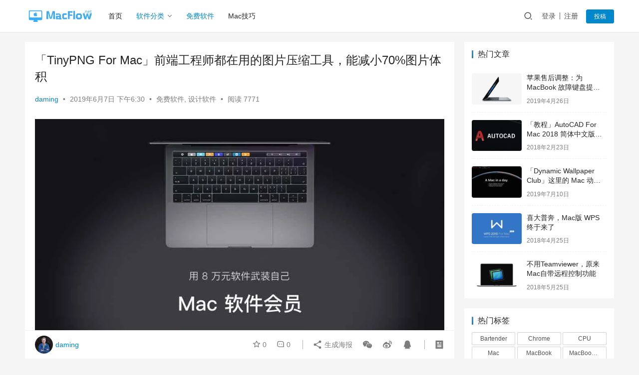

--- FILE ---
content_type: text/html; charset=UTF-8
request_url: https://macflow.net/p/1028.html
body_size: 17714
content:
<!DOCTYPE html>
<html lang="zh-Hans">
<head>
    <meta charset="UTF-8">
    <meta http-equiv="X-UA-Compatible" content="IE=edge,chrome=1">
    <meta name="renderer" content="webkit">
    <meta name="viewport" content="width=device-width,initial-scale=1.0,user-scalable=no,maximum-scale=1,viewport-fit=cover">
    <title>「TinyPNG For Mac」前端工程师都在用的图片压缩工具，能减小70%图片体积 | MacFlow</title>
    	<style>img:is([sizes="auto" i], [sizes^="auto," i]) { contain-intrinsic-size: 3000px 1500px }</style>
	<meta name="keywords" content="压缩,图片" />
<meta name="description" content="「TinyPNG」是一款深受 前端工程师 喜爱的图片压缩工具，打开 tinypng.com ，将图批量拖拽至指定区域，图片即开始压缩。官方给出的数据显示，PNG 文件最高能减小70%的体积，个人测试 甚至接近 80%，具体和原图有关系。 除了有强大的压缩能力，很重要的一点，「TinyPNG」是免费的，单次支持处理 20..." />
<meta property="og:type" content="article" />
<meta property="og:url" content="https://macflow.net/p/1028.html" />
<meta property="og:site_name" content="MacFlow" />
<meta property="og:title" content="「TinyPNG For Mac」前端工程师都在用的图片压缩工具，能减小70%图片体积" />
<meta property="og:image" content="https://macflow.net/wp-content/uploads/2019/06/tinypngicon.jpg" />
<meta property="og:description" content="「TinyPNG」是一款深受 前端工程师 喜爱的图片压缩工具，打开 tinypng.com ，将图批量拖拽至指定区域，图片即开始压缩。官方给出的数据显示，PNG 文件最高能减小70%的体积，个人测试 甚至接近 80%，具体和原图有关系。 除了有强大的压缩能力，很重要的一点，「TinyPNG」是免费的，单次支持处理 20..." />
<link rel="canonical" href="https://macflow.net/p/1028.html" />
<meta name="applicable-device" content="pc,mobile" />
<meta http-equiv="Cache-Control" content="no-transform" />
<link rel="shortcut icon" href="http://macflow.net/wp-content/uploads/2018/01/icon.png" />
<link rel='stylesheet' id='stylesheet-css' href='//macflow.net/wp-content/uploads/wpcom/style.6.14.1.1697134539.css?ver=6.14.1' type='text/css' media='all' />
<link rel='stylesheet' id='font-awesome-css' href='https://macflow.net/wp-content/themes/justnews/themer/assets/css/font-awesome.css?ver=6.14.1' type='text/css' media='all' />
<link rel='stylesheet' id='wp-block-library-css' href='https://macflow.net/wp-includes/css/dist/block-library/style.min.css?ver=6.8.1' type='text/css' media='all' />
<style id='classic-theme-styles-inline-css' type='text/css'>
/*! This file is auto-generated */
.wp-block-button__link{color:#fff;background-color:#32373c;border-radius:9999px;box-shadow:none;text-decoration:none;padding:calc(.667em + 2px) calc(1.333em + 2px);font-size:1.125em}.wp-block-file__button{background:#32373c;color:#fff;text-decoration:none}
</style>
<style id='global-styles-inline-css' type='text/css'>
:root{--wp--preset--aspect-ratio--square: 1;--wp--preset--aspect-ratio--4-3: 4/3;--wp--preset--aspect-ratio--3-4: 3/4;--wp--preset--aspect-ratio--3-2: 3/2;--wp--preset--aspect-ratio--2-3: 2/3;--wp--preset--aspect-ratio--16-9: 16/9;--wp--preset--aspect-ratio--9-16: 9/16;--wp--preset--color--black: #000000;--wp--preset--color--cyan-bluish-gray: #abb8c3;--wp--preset--color--white: #ffffff;--wp--preset--color--pale-pink: #f78da7;--wp--preset--color--vivid-red: #cf2e2e;--wp--preset--color--luminous-vivid-orange: #ff6900;--wp--preset--color--luminous-vivid-amber: #fcb900;--wp--preset--color--light-green-cyan: #7bdcb5;--wp--preset--color--vivid-green-cyan: #00d084;--wp--preset--color--pale-cyan-blue: #8ed1fc;--wp--preset--color--vivid-cyan-blue: #0693e3;--wp--preset--color--vivid-purple: #9b51e0;--wp--preset--gradient--vivid-cyan-blue-to-vivid-purple: linear-gradient(135deg,rgba(6,147,227,1) 0%,rgb(155,81,224) 100%);--wp--preset--gradient--light-green-cyan-to-vivid-green-cyan: linear-gradient(135deg,rgb(122,220,180) 0%,rgb(0,208,130) 100%);--wp--preset--gradient--luminous-vivid-amber-to-luminous-vivid-orange: linear-gradient(135deg,rgba(252,185,0,1) 0%,rgba(255,105,0,1) 100%);--wp--preset--gradient--luminous-vivid-orange-to-vivid-red: linear-gradient(135deg,rgba(255,105,0,1) 0%,rgb(207,46,46) 100%);--wp--preset--gradient--very-light-gray-to-cyan-bluish-gray: linear-gradient(135deg,rgb(238,238,238) 0%,rgb(169,184,195) 100%);--wp--preset--gradient--cool-to-warm-spectrum: linear-gradient(135deg,rgb(74,234,220) 0%,rgb(151,120,209) 20%,rgb(207,42,186) 40%,rgb(238,44,130) 60%,rgb(251,105,98) 80%,rgb(254,248,76) 100%);--wp--preset--gradient--blush-light-purple: linear-gradient(135deg,rgb(255,206,236) 0%,rgb(152,150,240) 100%);--wp--preset--gradient--blush-bordeaux: linear-gradient(135deg,rgb(254,205,165) 0%,rgb(254,45,45) 50%,rgb(107,0,62) 100%);--wp--preset--gradient--luminous-dusk: linear-gradient(135deg,rgb(255,203,112) 0%,rgb(199,81,192) 50%,rgb(65,88,208) 100%);--wp--preset--gradient--pale-ocean: linear-gradient(135deg,rgb(255,245,203) 0%,rgb(182,227,212) 50%,rgb(51,167,181) 100%);--wp--preset--gradient--electric-grass: linear-gradient(135deg,rgb(202,248,128) 0%,rgb(113,206,126) 100%);--wp--preset--gradient--midnight: linear-gradient(135deg,rgb(2,3,129) 0%,rgb(40,116,252) 100%);--wp--preset--font-size--small: 13px;--wp--preset--font-size--medium: 20px;--wp--preset--font-size--large: 36px;--wp--preset--font-size--x-large: 42px;--wp--preset--spacing--20: 0.44rem;--wp--preset--spacing--30: 0.67rem;--wp--preset--spacing--40: 1rem;--wp--preset--spacing--50: 1.5rem;--wp--preset--spacing--60: 2.25rem;--wp--preset--spacing--70: 3.38rem;--wp--preset--spacing--80: 5.06rem;--wp--preset--shadow--natural: 6px 6px 9px rgba(0, 0, 0, 0.2);--wp--preset--shadow--deep: 12px 12px 50px rgba(0, 0, 0, 0.4);--wp--preset--shadow--sharp: 6px 6px 0px rgba(0, 0, 0, 0.2);--wp--preset--shadow--outlined: 6px 6px 0px -3px rgba(255, 255, 255, 1), 6px 6px rgba(0, 0, 0, 1);--wp--preset--shadow--crisp: 6px 6px 0px rgba(0, 0, 0, 1);}:where(.is-layout-flex){gap: 0.5em;}:where(.is-layout-grid){gap: 0.5em;}body .is-layout-flex{display: flex;}.is-layout-flex{flex-wrap: wrap;align-items: center;}.is-layout-flex > :is(*, div){margin: 0;}body .is-layout-grid{display: grid;}.is-layout-grid > :is(*, div){margin: 0;}:where(.wp-block-columns.is-layout-flex){gap: 2em;}:where(.wp-block-columns.is-layout-grid){gap: 2em;}:where(.wp-block-post-template.is-layout-flex){gap: 1.25em;}:where(.wp-block-post-template.is-layout-grid){gap: 1.25em;}.has-black-color{color: var(--wp--preset--color--black) !important;}.has-cyan-bluish-gray-color{color: var(--wp--preset--color--cyan-bluish-gray) !important;}.has-white-color{color: var(--wp--preset--color--white) !important;}.has-pale-pink-color{color: var(--wp--preset--color--pale-pink) !important;}.has-vivid-red-color{color: var(--wp--preset--color--vivid-red) !important;}.has-luminous-vivid-orange-color{color: var(--wp--preset--color--luminous-vivid-orange) !important;}.has-luminous-vivid-amber-color{color: var(--wp--preset--color--luminous-vivid-amber) !important;}.has-light-green-cyan-color{color: var(--wp--preset--color--light-green-cyan) !important;}.has-vivid-green-cyan-color{color: var(--wp--preset--color--vivid-green-cyan) !important;}.has-pale-cyan-blue-color{color: var(--wp--preset--color--pale-cyan-blue) !important;}.has-vivid-cyan-blue-color{color: var(--wp--preset--color--vivid-cyan-blue) !important;}.has-vivid-purple-color{color: var(--wp--preset--color--vivid-purple) !important;}.has-black-background-color{background-color: var(--wp--preset--color--black) !important;}.has-cyan-bluish-gray-background-color{background-color: var(--wp--preset--color--cyan-bluish-gray) !important;}.has-white-background-color{background-color: var(--wp--preset--color--white) !important;}.has-pale-pink-background-color{background-color: var(--wp--preset--color--pale-pink) !important;}.has-vivid-red-background-color{background-color: var(--wp--preset--color--vivid-red) !important;}.has-luminous-vivid-orange-background-color{background-color: var(--wp--preset--color--luminous-vivid-orange) !important;}.has-luminous-vivid-amber-background-color{background-color: var(--wp--preset--color--luminous-vivid-amber) !important;}.has-light-green-cyan-background-color{background-color: var(--wp--preset--color--light-green-cyan) !important;}.has-vivid-green-cyan-background-color{background-color: var(--wp--preset--color--vivid-green-cyan) !important;}.has-pale-cyan-blue-background-color{background-color: var(--wp--preset--color--pale-cyan-blue) !important;}.has-vivid-cyan-blue-background-color{background-color: var(--wp--preset--color--vivid-cyan-blue) !important;}.has-vivid-purple-background-color{background-color: var(--wp--preset--color--vivid-purple) !important;}.has-black-border-color{border-color: var(--wp--preset--color--black) !important;}.has-cyan-bluish-gray-border-color{border-color: var(--wp--preset--color--cyan-bluish-gray) !important;}.has-white-border-color{border-color: var(--wp--preset--color--white) !important;}.has-pale-pink-border-color{border-color: var(--wp--preset--color--pale-pink) !important;}.has-vivid-red-border-color{border-color: var(--wp--preset--color--vivid-red) !important;}.has-luminous-vivid-orange-border-color{border-color: var(--wp--preset--color--luminous-vivid-orange) !important;}.has-luminous-vivid-amber-border-color{border-color: var(--wp--preset--color--luminous-vivid-amber) !important;}.has-light-green-cyan-border-color{border-color: var(--wp--preset--color--light-green-cyan) !important;}.has-vivid-green-cyan-border-color{border-color: var(--wp--preset--color--vivid-green-cyan) !important;}.has-pale-cyan-blue-border-color{border-color: var(--wp--preset--color--pale-cyan-blue) !important;}.has-vivid-cyan-blue-border-color{border-color: var(--wp--preset--color--vivid-cyan-blue) !important;}.has-vivid-purple-border-color{border-color: var(--wp--preset--color--vivid-purple) !important;}.has-vivid-cyan-blue-to-vivid-purple-gradient-background{background: var(--wp--preset--gradient--vivid-cyan-blue-to-vivid-purple) !important;}.has-light-green-cyan-to-vivid-green-cyan-gradient-background{background: var(--wp--preset--gradient--light-green-cyan-to-vivid-green-cyan) !important;}.has-luminous-vivid-amber-to-luminous-vivid-orange-gradient-background{background: var(--wp--preset--gradient--luminous-vivid-amber-to-luminous-vivid-orange) !important;}.has-luminous-vivid-orange-to-vivid-red-gradient-background{background: var(--wp--preset--gradient--luminous-vivid-orange-to-vivid-red) !important;}.has-very-light-gray-to-cyan-bluish-gray-gradient-background{background: var(--wp--preset--gradient--very-light-gray-to-cyan-bluish-gray) !important;}.has-cool-to-warm-spectrum-gradient-background{background: var(--wp--preset--gradient--cool-to-warm-spectrum) !important;}.has-blush-light-purple-gradient-background{background: var(--wp--preset--gradient--blush-light-purple) !important;}.has-blush-bordeaux-gradient-background{background: var(--wp--preset--gradient--blush-bordeaux) !important;}.has-luminous-dusk-gradient-background{background: var(--wp--preset--gradient--luminous-dusk) !important;}.has-pale-ocean-gradient-background{background: var(--wp--preset--gradient--pale-ocean) !important;}.has-electric-grass-gradient-background{background: var(--wp--preset--gradient--electric-grass) !important;}.has-midnight-gradient-background{background: var(--wp--preset--gradient--midnight) !important;}.has-small-font-size{font-size: var(--wp--preset--font-size--small) !important;}.has-medium-font-size{font-size: var(--wp--preset--font-size--medium) !important;}.has-large-font-size{font-size: var(--wp--preset--font-size--large) !important;}.has-x-large-font-size{font-size: var(--wp--preset--font-size--x-large) !important;}
:where(.wp-block-post-template.is-layout-flex){gap: 1.25em;}:where(.wp-block-post-template.is-layout-grid){gap: 1.25em;}
:where(.wp-block-columns.is-layout-flex){gap: 2em;}:where(.wp-block-columns.is-layout-grid){gap: 2em;}
:root :where(.wp-block-pullquote){font-size: 1.5em;line-height: 1.6;}
</style>
<link rel='stylesheet' id='wpcom-member-css' href='https://macflow.net/wp-content/plugins/wpcom-member/css/style.css?ver=1.7.10' type='text/css' media='all' />
<script type="text/javascript" src="https://macflow.net/wp-includes/js/jquery/jquery.min.js?ver=3.7.1" id="jquery-core-js"></script>
<script type="text/javascript" src="https://macflow.net/wp-includes/js/jquery/jquery-migrate.min.js?ver=3.4.1" id="jquery-migrate-js"></script>
<link rel="EditURI" type="application/rsd+xml" title="RSD" href="https://macflow.net/xmlrpc.php?rsd" />
<link rel="icon" href="http://macflow.net/wp-content/uploads/2018/01/icon.png" sizes="32x32" />
<link rel="icon" href="http://macflow.net/wp-content/uploads/2018/01/icon.png" sizes="192x192" />
<link rel="apple-touch-icon" href="http://macflow.net/wp-content/uploads/2018/01/icon.png" />
<meta name="msapplication-TileImage" content="http://macflow.net/wp-content/uploads/2018/01/icon.png" />
    <!--[if lte IE 11]><script src="https://macflow.net/wp-content/themes/justnews/js/update.js"></script><![endif]-->
</head>
<body class="wp-singular post-template-default single single-post postid-1028 single-format-standard wp-theme-justnews lang-cn el-boxed header-fixed">
<header class="header">
    <div class="container">
        <div class="navbar-header">
            <button type="button" class="navbar-toggle collapsed" data-toggle="collapse" data-target=".navbar-collapse" aria-label="menu">
                <span class="icon-bar icon-bar-1"></span>
                <span class="icon-bar icon-bar-2"></span>
                <span class="icon-bar icon-bar-3"></span>
            </button>
                        <div class="logo">
                <a href="https://macflow.net" rel="home">
                    <img src="http://macflow.net/wp-content/uploads/2018/01/logo.png" alt="MacFlow">
                </a>
            </div>
        </div>
        <div class="collapse navbar-collapse">
            <nav class="primary-menu"><ul id="menu-nav" class="nav navbar-nav wpcom-adv-menu"><li class="menu-item"><a href="http://macflow.net/">首页</a></li>
<li class="menu-item current-post-ancestor active dropdown"><a href="https://macflow.net/f/mac" class="dropdown-toggle">软件分类</a>
<ul class="dropdown-menu menu-item-wrap menu-item-col-5">
	<li class="menu-item current-post-ancestor current-post-parent active"><a href="https://macflow.net/f/mac/design">设计软件</a></li>
	<li class="menu-item"><a href="https://macflow.net/f/mac/system">系统工具</a></li>
	<li class="menu-item"><a href="https://macflow.net/f/mac/improve">效率软件</a></li>
	<li class="menu-item"><a href="https://macflow.net/f/mac/coding">开发软件</a></li>
	<li class="menu-item"><a href="https://macflow.net/f/mac/net">网络通信</a></li>
	<li class="menu-item"><a href="https://macflow.net/f/mac/video-audio">音视频</a></li>
</ul>
</li>
<li class="menu-item current-post-ancestor current-post-parent active"><a href="https://macflow.net/f/free">免费软件</a></li>
<li class="menu-item"><a href="https://macflow.net/f/skill">Mac技巧</a></li>
</ul></nav>            <div class="navbar-action">
                                <div class="navbar-search-icon j-navbar-search"><i class="wpcom-icon wi"><svg aria-hidden="true"><use xlink:href="#wi-search"></use></svg></i></div>
                                                    <div id="j-user-wrap">
                        <a class="login" href="https://macflow.net/login">登录</a>
                        <a class="login register" href="https://macflow.net/register">注册</a>
                    </div>
                    <a class="btn btn-primary btn-xs publish" href="https://macflow.net/tougao">
                        投稿</a>
                                                </div>
            <form class="navbar-search" action="https://macflow.net" method="get" role="search">
                <div class="navbar-search-inner">
                    <i class="wpcom-icon wi navbar-search-close"><svg aria-hidden="true"><use xlink:href="#wi-close"></use></svg></i>                    <input type="text" name="s" class="navbar-search-input" autocomplete="off" placeholder="输入关键词搜索..." value="">
                    <button class="navbar-search-btn" type="submit"><i class="wpcom-icon wi"><svg aria-hidden="true"><use xlink:href="#wi-search"></use></svg></i></button>
                </div>
            </form>
        </div><!-- /.navbar-collapse -->
    </div><!-- /.container -->
</header>
<div id="wrap">    <div class="wrap container">
                <main class="main">
                            <article id="post-1028" class="post-1028 post type-post status-publish format-standard has-post-thumbnail hentry category-free category-design tag-27 tag-307 entry">
                    <div class="entry-main">
                                                                        <div class="entry-head">
                            <h1 class="entry-title">「TinyPNG For Mac」前端工程师都在用的图片压缩工具，能减小70%图片体积</h1>
                            <div class="entry-info">
                                                                    <span class="vcard">
                                        <a class="nickname url fn j-user-card" data-user="1" href="https://macflow.net/account/daming">daming</a>
                                    </span>
                                    <span class="dot">•</span>
                                                                <time class="entry-date published" datetime="2019-06-07T18:30:29+08:00" pubdate>
                                    2019年6月7日 下午6:30                                </time>
                                <span class="dot">•</span>
                                <a href="https://macflow.net/f/free" rel="category tag">免费软件</a>, <a href="https://macflow.net/f/mac/design" rel="category tag">设计软件</a>                                                                        <span class="dot">•</span>
                                        <span>阅读 7771</span>
                                                                </div>
                        </div>
                        <div class="wpcom_myimg_wrap __single_1"><center><a href="http://macflow.net/vip/?siderbarcover" target="_blank"><img src="http://macflow.net/wp-content/uploads/2019/05/sidercover.jpg"></a></center></div>
                                                <div class="entry-content">
                            <p><img decoding="async" class="size-full wp-image-1029 aligncenter" src="https://macflow.net/wp-content/uploads/2019/06/tinypngicon.jpg" alt="「TinyPNG For Mac」前端工程师都在用的图片压缩工具，能减小70%图片体积" width="500" /></p>
<p>「TinyPNG」是一款深受 前端工程师 喜爱的图片压缩工具，打开 tinypng.com ，将图批量拖拽至指定区域，图片即开始压缩。官方给出的数据显示，PNG 文件最高能减小70%的体积，个人测试 甚至接近 80%，具体和原图有关系。</p>
<p><img decoding="async" class="size-full wp-image-1030 aligncenter" src="https://macflow.net/wp-content/uploads/2019/06/before-after.jpg" alt="「TinyPNG For Mac」前端工程师都在用的图片压缩工具，能减小70%图片体积" width="500" /></p>
<p>除了有强大的压缩能力，很重要的一点，「TinyPNG」是免费的，单次支持处理 20 张图片。</p>
<p>国内访问，官网偶有不稳定，所以，就有了「TinyPNG For Mac」客户端。</p>
<p><img decoding="async" class="size-full wp-image-1031 aligncenter" src="https://macflow.net/wp-content/uploads/2019/06/tinypng4mac.jpg" alt="「TinyPNG For Mac」前端工程师都在用的图片压缩工具，能减小70%图片体积" width="500" /></p>
<p>将需要处理的文件批量拖拽至软件页面上即可开始处理。</p>
<p><img decoding="async" class="size-full wp-image-1032 aligncenter" src="https://macflow.net/wp-content/uploads/2019/06/tinypng.gif" alt="「TinyPNG For Mac」前端工程师都在用的图片压缩工具，能减小70%图片体积" width="500" /></p>
<p>「TinyPNG」提供开放的 API ，「TinyPNG For Mac」使用的就是此 API ，当你将图片拖进软件，「TinyPNG For Mac」即把图片通过调用 API ，将图片上传至服务器，处理完毕再下载下来。处理时间还是可以接受的。</p>
<p>「TinyPNG」提供的 API 需要注册申请 key，因为滥用嫌疑，「TinyPNG For Mac」并未做统一的key，所以需要你手动申请，填入「TinyPNG For Mac」提示所需的位置，很简单，不必担心。</p>
<p>软件还提供了两个自定义项：保存位置、替换原图。</p>
<p>「TinyPNG」已经提供此免费服务多年，业内口碑都不错，但你如果仍然可以担心自己的隐私安全，毕竟图片会上传。官方还提供了 Photoshop 插件，不妨试试。</p>
<p>TinyPNG：https://tinypng.com/</p>
<p>TinyPNG For Mac：https://github.com/kyleduo/TinyPNG4Mac</p>
                                                        <div class="entry-copyright"><p>原创文章，作者：daming，如若转载，请注明出处：https://macflow.net/p/1028.html</p></div>                        </div>

                        <div class="entry-tag"><a href="https://macflow.net/t/%e5%8e%8b%e7%bc%a9" rel="tag">压缩</a><a href="https://macflow.net/t/%e5%9b%be%e7%89%87" rel="tag">图片</a></div>
                        <div class="entry-action">
                            <div class="btn-zan" data-id="1028"><i class="wpcom-icon wi"><svg aria-hidden="true"><use xlink:href="#wi-thumb-up-fill"></use></svg></i> 赞 <span class="entry-action-num">(3)</span></div>

                                                            <div class="btn-dashang">
                                    <i class="wpcom-icon wi"><svg aria-hidden="true"><use xlink:href="#wi-cny-circle-fill"></use></svg></i> 打赏                                    <span class="dashang-img dashang-img2">
                                                                                                            <span>
                                                        <img src="http://macflow.net/wp-content/uploads/2018/01/wechat.jpg" alt="微信扫一扫"/>
                                                            微信扫一扫                                                    </span>
                                                                                                                                        <span>
                                                        <img src="http://macflow.net/wp-content/uploads/2018/01/alipay.jpg" alt="支付宝扫一扫"/>
                                                            支付宝扫一扫                                                    </span>
                                                                                        </span>
                                </div>
                                                    </div>

                        <div class="entry-bar">
                            <div class="entry-bar-inner clearfix">
                                                                    <div class="author pull-left">
                                                                                <a data-user="1" target="_blank" href="https://macflow.net/account/daming" class="avatar j-user-card">
                                            <img alt='daming的头像' src='//macflow.net/wp-content/uploads/member/avatars/238a0b923820dcc5.1538376619.jpg' class='avatar avatar-60 photo' height='60' width='60' /><span class="author-name">daming</span>                                        </a>
                                    </div>
                                                                <div class="info pull-right">
                                    <div class="info-item meta">
                                                                                    <a class="meta-item j-heart" href="javascript:;" data-id="1028"><i class="wpcom-icon wi"><svg aria-hidden="true"><use xlink:href="#wi-star"></use></svg></i> <span class="data">0</span></a>                                        <a class="meta-item" href="#comments"><i class="wpcom-icon wi"><svg aria-hidden="true"><use xlink:href="#wi-comment"></use></svg></i> <span class="data">0</span></a>                                                                            </div>
                                    <div class="info-item share">
                                        <a class="meta-item mobile j-mobile-share" href="javascript:;" data-id="1028" data-qrcode="https://macflow.net/p/1028.html"><i class="wpcom-icon wi"><svg aria-hidden="true"><use xlink:href="#wi-share"></use></svg></i> 生成海报</a>
                                                                                    <a class="meta-item wechat" data-share="wechat" target="_blank" rel="nofollow" href="#">
                                                <i class="wpcom-icon wi"><svg aria-hidden="true"><use xlink:href="#wi-wechat"></use></svg></i>                                            </a>
                                                                                    <a class="meta-item weibo" data-share="weibo" target="_blank" rel="nofollow" href="#">
                                                <i class="wpcom-icon wi"><svg aria-hidden="true"><use xlink:href="#wi-weibo"></use></svg></i>                                            </a>
                                                                                    <a class="meta-item qq" data-share="qq" target="_blank" rel="nofollow" href="#">
                                                <i class="wpcom-icon wi"><svg aria-hidden="true"><use xlink:href="#wi-qq"></use></svg></i>                                            </a>
                                                                            </div>
                                    <div class="info-item act">
                                        <a href="javascript:;" id="j-reading"><i class="wpcom-icon wi"><svg aria-hidden="true"><use xlink:href="#wi-article"></use></svg></i></a>
                                    </div>
                                </div>
                            </div>
                        </div>
                    </div>
                        <div class="entry-page">
                    <div class="entry-page-prev j-lazy" style="background-image: url('https://macflow.net/wp-content/themes/justnews/themer/assets/images/lazy.png');" data-original="https://macflow.net/wp-content/uploads/2019/06/macpro-480x300.jpg">
                <a href="https://macflow.net/p/1023.html" title="MacOS 10.15 如约而至，而我更喜欢新款 Mac Pro……" rel="prev">
                    <span>MacOS 10.15 如约而至，而我更喜欢新款 Mac Pro……</span>
                </a>
                <div class="entry-page-info">
                    <span class="pull-left"><i class="wpcom-icon wi"><svg aria-hidden="true"><use xlink:href="#wi-arrow-left-double"></use></svg></i> 上一篇</span>
                    <span class="pull-right">2019年6月4日 下午9:32</span>
                </div>
            </div>
                            <div class="entry-page-next j-lazy" style="background-image: url('https://macflow.net/wp-content/themes/justnews/themer/assets/images/lazy.png');" data-original="https://macflow.net/wp-content/uploads/2019/06/droptogificon-480x300.jpg">
                <a href="https://macflow.net/p/1033.html" title="免费 |「Drop to GIF」目前为止用到的最好的&#8221;视频转 Gif&#8221; Mac 软件" rel="next">
                    <span>免费 |「Drop to GIF」目前为止用到的最好的&#8221;视频转 Gif&#8221; Mac 软件</span>
                </a>
                <div class="entry-page-info">
                    <span class="pull-right">下一篇 <i class="wpcom-icon wi"><svg aria-hidden="true"><use xlink:href="#wi-arrow-right-double"></use></svg></i></span>
                    <span class="pull-left">2019年6月10日 下午6:30</span>
                </div>
            </div>
            </div>
                                                                <div class="entry-related-posts">
                            <h3 class="entry-related-title">相关推荐</h3><ul class="entry-related cols-3 post-loop post-loop-default"><li class="item">
        <div class="item-img">
        <a class="item-img-inner" href="https://macflow.net/p/764.html" title="「Pixelmator Pro」当选年度 Mac APP，我却不这么看" target="_blank" rel="bookmark">
            <img width="480" height="300" src="https://macflow.net/wp-content/themes/justnews/themer/assets/images/lazy.png" class="attachment-default size-default wp-post-image j-lazy" alt="「Pixelmator Pro」当选年度 Mac APP，我却不这么看" decoding="async" fetchpriority="high" data-original="https://macflow.net/wp-content/uploads/2018/07/pixelmatorpro-480x300.jpg" />        </a>
                <a class="item-category" href="https://macflow.net/f/mac/design" target="_blank">设计软件</a>
            </div>
        <div class="item-content">
                <h4 class="item-title">
            <a href="https://macflow.net/p/764.html" target="_blank" rel="bookmark">
                                 「Pixelmator Pro」当选年度 Mac APP，我却不这么看            </a>
        </h4>
        <div class="item-excerpt">
            <p>图像编辑软件「Pixelmator Pro」近日当选 Mac App Store 年度 APP 。 之前也和你分享过我的短暂「Pixelmator Pro使用感受」，整体而言「Pi&#8230;</p>
        </div>
        <div class="item-meta">
                        <div class="item-meta-li author">
                                <a data-user="1" target="_blank" href="https://macflow.net/account/daming" class="avatar j-user-card">
                    <img alt='daming的头像' src='//macflow.net/wp-content/uploads/member/avatars/238a0b923820dcc5.1538376619.jpg' class='avatar avatar-60 photo' height='60' width='60' />                    <span>daming</span>
                </a>
            </div>
                                    <span class="item-meta-li date">2018年12月13日</span>
            <div class="item-meta-right">
                <span class="item-meta-li views" title="阅读数"><i class="wpcom-icon wi"><svg aria-hidden="true"><use xlink:href="#wi-eye"></use></svg></i>7.7K</span><span class="item-meta-li likes" title="点赞数"><i class="wpcom-icon wi"><svg aria-hidden="true"><use xlink:href="#wi-thumb-up"></use></svg></i>2</span>            </div>
        </div>
    </div>
</li>
<li class="item">
        <div class="item-img">
        <a class="item-img-inner" href="https://macflow.net/p/1292.html" title="Mac 版微信支持打开小程序了，速来下载体验" target="_blank" rel="bookmark">
            <img width="480" height="300" src="https://macflow.net/wp-content/themes/justnews/themer/assets/images/lazy.png" class="attachment-default size-default wp-post-image j-lazy" alt="Mac 版微信支持打开小程序了，速来下载体验" decoding="async" data-original="https://macflow.net/wp-content/uploads/2020/01/weixin-wechat-480x300.png" />        </a>
                <a class="item-category" href="https://macflow.net/f/free" target="_blank">免费软件</a>
            </div>
        <div class="item-content">
                <h4 class="item-title">
            <a href="https://macflow.net/p/1292.html" target="_blank" rel="bookmark">
                                 Mac 版微信支持打开小程序了，速来下载体验            </a>
        </h4>
        <div class="item-excerpt">
            <p>以前电脑端微信收到小程序，还要切换到手机查看，简直不要太精神分裂。 Win 版的微信，早前就支持了打开小程序的能力。 最近，微信发布了内测版Mac 2.4.0 ，该版本终于支持打开&#8230;</p>
        </div>
        <div class="item-meta">
                        <div class="item-meta-li author">
                                <a data-user="1" target="_blank" href="https://macflow.net/account/daming" class="avatar j-user-card">
                    <img alt='daming的头像' src='//macflow.net/wp-content/uploads/member/avatars/238a0b923820dcc5.1538376619.jpg' class='avatar avatar-60 photo' height='60' width='60' />                    <span>daming</span>
                </a>
            </div>
                                    <span class="item-meta-li date">2020年1月13日</span>
            <div class="item-meta-right">
                <span class="item-meta-li views" title="阅读数"><i class="wpcom-icon wi"><svg aria-hidden="true"><use xlink:href="#wi-eye"></use></svg></i>17.0K</span><span class="item-meta-li likes" title="点赞数"><i class="wpcom-icon wi"><svg aria-hidden="true"><use xlink:href="#wi-thumb-up"></use></svg></i>4</span>            </div>
        </div>
    </div>
</li>
<li class="item">
        <div class="item-img">
        <a class="item-img-inner" href="https://macflow.net/p/285.html" title="众多Mac Gif屏幕录制软件中，我为何独爱「LICEcap」这一款" target="_blank" rel="bookmark">
            <img width="480" height="300" src="https://macflow.net/wp-content/themes/justnews/themer/assets/images/lazy.png" class="attachment-default size-default wp-post-image j-lazy" alt="众多Mac Gif屏幕录制软件中，我为何独爱「LICEcap」这一款" decoding="async" data-original="https://macflow.net/wp-content/uploads/2018/03/licecap-logo-480x300.png" />        </a>
                <a class="item-category" href="https://macflow.net/f/mac/design" target="_blank">设计软件</a>
            </div>
        <div class="item-content">
                <h4 class="item-title">
            <a href="https://macflow.net/p/285.html" target="_blank" rel="bookmark">
                                 众多Mac Gif屏幕录制软件中，我为何独爱「LICEcap」这一款            </a>
        </h4>
        <div class="item-excerpt">
            <p>其实我不是那种「动图型」的小编，不善烘托气氛，但为了将软件演示清楚，所以需要做一些Gif图。这时候，好用的Gif录制软件便成了我的一个强需求。 能满足Gif录制、制作需求的Mac软&#8230;</p>
        </div>
        <div class="item-meta">
                        <div class="item-meta-li author">
                                <a data-user="1" target="_blank" href="https://macflow.net/account/daming" class="avatar j-user-card">
                    <img alt='daming的头像' src='//macflow.net/wp-content/uploads/member/avatars/238a0b923820dcc5.1538376619.jpg' class='avatar avatar-60 photo' height='60' width='60' />                    <span>daming</span>
                </a>
            </div>
                                    <span class="item-meta-li date">2018年3月31日</span>
            <div class="item-meta-right">
                <span class="item-meta-li views" title="阅读数"><i class="wpcom-icon wi"><svg aria-hidden="true"><use xlink:href="#wi-eye"></use></svg></i>11.3K</span><span class="item-meta-li likes" title="点赞数"><i class="wpcom-icon wi"><svg aria-hidden="true"><use xlink:href="#wi-thumb-up"></use></svg></i>3</span>            </div>
        </div>
    </div>
</li>
<li class="item">
        <div class="item-img">
        <a class="item-img-inner" href="https://macflow.net/p/1927.html" title="「图格Pro」macOS 拼图切图全能选手，九宫格、手机套壳都能快速出图" target="_blank" rel="bookmark">
            <img width="480" height="300" src="https://macflow.net/wp-content/themes/justnews/themer/assets/images/lazy.png" class="attachment-default size-default wp-post-image j-lazy" alt="「图格Pro」macOS 拼图切图全能选手，九宫格、手机套壳都能快速出图" decoding="async" data-original="https://macflow.net/wp-content/uploads/2021/02/tugePro-cover-480x300.png" />        </a>
                <a class="item-category" href="https://macflow.net/f/mac/design" target="_blank">设计软件</a>
            </div>
        <div class="item-content">
                <h4 class="item-title">
            <a href="https://macflow.net/p/1927.html" target="_blank" rel="bookmark">
                                 「图格Pro」macOS 拼图切图全能选手，九宫格、手机套壳都能快速出图            </a>
        </h4>
        <div class="item-excerpt">
            <p>如果你热衷分享，尤其是图片，那你可能需要「图格Pro」这款macOS 拼图切图工具。 「图格Pro」有三个主要的功能模块，分别是：拼图、切图、水印，覆盖了美颜之外的大部分需求。 1&#8230;</p>
        </div>
        <div class="item-meta">
                        <div class="item-meta-li author">
                                <a data-user="1" target="_blank" href="https://macflow.net/account/daming" class="avatar j-user-card">
                    <img alt='daming的头像' src='//macflow.net/wp-content/uploads/member/avatars/238a0b923820dcc5.1538376619.jpg' class='avatar avatar-60 photo' height='60' width='60' />                    <span>daming</span>
                </a>
            </div>
                                    <span class="item-meta-li date">2021年3月5日</span>
            <div class="item-meta-right">
                <span class="item-meta-li views" title="阅读数"><i class="wpcom-icon wi"><svg aria-hidden="true"><use xlink:href="#wi-eye"></use></svg></i>7.4K</span><span class="item-meta-li likes" title="点赞数"><i class="wpcom-icon wi"><svg aria-hidden="true"><use xlink:href="#wi-thumb-up"></use></svg></i>1</span>            </div>
        </div>
    </div>
</li>
<li class="item">
        <div class="item-img">
        <a class="item-img-inner" href="https://macflow.net/p/206.html" title="「教程」AutoCAD For Mac 2018 简体中文版安装激活方法，附注册机和汉化包" target="_blank" rel="bookmark">
            <img width="480" height="300" src="https://macflow.net/wp-content/themes/justnews/themer/assets/images/lazy.png" class="attachment-default size-default wp-post-image j-lazy" alt="「教程」AutoCAD For Mac 2018 简体中文版安装激活方法，附注册机和汉化包" decoding="async" data-original="https://macflow.net/wp-content/uploads/2018/02/autocad-480x300.jpg" />        </a>
                <a class="item-category" href="https://macflow.net/f/mac/design" target="_blank">设计软件</a>
            </div>
        <div class="item-content">
                <h4 class="item-title">
            <a href="https://macflow.net/p/206.html" target="_blank" rel="bookmark">
                                 「教程」AutoCAD For Mac 2018 简体中文版安装激活方法，附注册机和汉化包            </a>
        </h4>
        <div class="item-excerpt">
            <p>如需远程协助安装，可选择本站的「收费服务」，专业快速解决你的问题。 AutoCAD For Mac官方是没有中文版的，需要依靠汉化包进行汉化，以下是激活及汉化教程，文末附带注册机及&#8230;</p>
        </div>
        <div class="item-meta">
                        <div class="item-meta-li author">
                                <a data-user="2" target="_blank" href="https://macflow.net/account/imdonkey" class="avatar j-user-card">
                    <img alt='imdonkey的头像' src='//macflow.net/wp-content/uploads/member/avatars/28d9d4c2f636f067.1537627882.jpg' class='avatar avatar-60 photo' height='60' width='60' />                    <span>imdonkey</span>
                </a>
            </div>
                                    <span class="item-meta-li date">2018年2月23日</span>
            <div class="item-meta-right">
                <span class="item-meta-li views" title="阅读数"><i class="wpcom-icon wi"><svg aria-hidden="true"><use xlink:href="#wi-eye"></use></svg></i>156.3K</span><span class="item-meta-li likes" title="点赞数"><i class="wpcom-icon wi"><svg aria-hidden="true"><use xlink:href="#wi-thumb-up"></use></svg></i>47</span>            </div>
        </div>
    </div>
</li>
<li class="item">
        <div class="item-img">
        <a class="item-img-inner" href="https://macflow.net/p/480.html" title="「Pixelmator Pro」一周的使用感受，相比经典版Pixelmator有哪些改进？" target="_blank" rel="bookmark">
            <img width="480" height="300" src="https://macflow.net/wp-content/themes/justnews/themer/assets/images/lazy.png" class="attachment-default size-default wp-post-image j-lazy" alt="「Pixelmator Pro」一周的使用感受，相比经典版Pixelmator有哪些改进？" decoding="async" data-original="https://macflow.net/wp-content/uploads/2018/07/pixelmatorpro-480x300.jpg" />        </a>
                <a class="item-category" href="https://macflow.net/f/mac/design" target="_blank">设计软件</a>
            </div>
        <div class="item-content">
                <h4 class="item-title">
            <a href="https://macflow.net/p/480.html" target="_blank" rel="bookmark">
                                 「Pixelmator Pro」一周的使用感受，相比经典版Pixelmator有哪些改进？            </a>
        </h4>
        <div class="item-excerpt">
            <p>之前和你分享过Mac平台上Photoshop的可替代软件「Pixelmator」，如果你没有重度设计需求，小巧的「Pixelmator」基本能满足你，尤其是小巧的体积，类似Phot&#8230;</p>
        </div>
        <div class="item-meta">
                        <div class="item-meta-li author">
                                <a data-user="1" target="_blank" href="https://macflow.net/account/daming" class="avatar j-user-card">
                    <img alt='daming的头像' src='//macflow.net/wp-content/uploads/member/avatars/238a0b923820dcc5.1538376619.jpg' class='avatar avatar-60 photo' height='60' width='60' />                    <span>daming</span>
                </a>
            </div>
                                    <span class="item-meta-li date">2018年7月3日</span>
            <div class="item-meta-right">
                <span class="item-meta-li views" title="阅读数"><i class="wpcom-icon wi"><svg aria-hidden="true"><use xlink:href="#wi-eye"></use></svg></i>11.8K</span><span class="item-meta-li likes" title="点赞数"><i class="wpcom-icon wi"><svg aria-hidden="true"><use xlink:href="#wi-thumb-up"></use></svg></i>1</span>            </div>
        </div>
    </div>
</li>
<li class="item item-myimg"><div class="wpcom_myimg_wrap __flow"><center><a href="http://macflow.net/vip/?siderbarcover" target="_blank"><img src="http://macflow.net/wp-content/uploads/2019/05/sidercover.jpg"></a></center></div></li><li class="item">
        <div class="item-img">
        <a class="item-img-inner" href="https://macflow.net/p/1042.html" title="「Dark Reader」只是深色模式还远远不够，你的 Mac 还需要一款 Chrome 插件" target="_blank" rel="bookmark">
            <img width="480" height="300" src="https://macflow.net/wp-content/themes/justnews/themer/assets/images/lazy.png" class="attachment-default size-default wp-post-image j-lazy" alt="「Dark Reader」只是深色模式还远远不够，你的 Mac 还需要一款 Chrome 插件" decoding="async" data-original="https://macflow.net/wp-content/uploads/2019/06/darkreader-icon-480x300.png" />        </a>
                <a class="item-category" href="https://macflow.net/f/free" target="_blank">免费软件</a>
            </div>
        <div class="item-content">
                <h4 class="item-title">
            <a href="https://macflow.net/p/1042.html" target="_blank" rel="bookmark">
                                 「Dark Reader」只是深色模式还远远不够，你的 Mac 还需要一款 Chrome 插件            </a>
        </h4>
        <div class="item-excerpt">
            <p>MacOS 深色模式能实现系统级的全局深色，但是第三方软件不一定适配了此模式。 除了 Finder、Doker、Menu，我们在 Mac 上使用最频繁的应该是 浏览器 了。主流浏览&#8230;</p>
        </div>
        <div class="item-meta">
                        <div class="item-meta-li author">
                                <a data-user="1" target="_blank" href="https://macflow.net/account/daming" class="avatar j-user-card">
                    <img alt='daming的头像' src='//macflow.net/wp-content/uploads/member/avatars/238a0b923820dcc5.1538376619.jpg' class='avatar avatar-60 photo' height='60' width='60' />                    <span>daming</span>
                </a>
            </div>
                                    <span class="item-meta-li date">2019年6月14日</span>
            <div class="item-meta-right">
                <span class="item-meta-li views" title="阅读数"><i class="wpcom-icon wi"><svg aria-hidden="true"><use xlink:href="#wi-eye"></use></svg></i>10.7K</span><span class="item-meta-li likes" title="点赞数"><i class="wpcom-icon wi"><svg aria-hidden="true"><use xlink:href="#wi-thumb-up"></use></svg></i>2</span>            </div>
        </div>
    </div>
</li>
<li class="item">
        <div class="item-img">
        <a class="item-img-inner" href="https://macflow.net/p/175.html" title="「Pixelmator」自从Mac用了它，已经很久没用Photoshop了" target="_blank" rel="bookmark">
            <img width="480" height="300" src="https://macflow.net/wp-content/themes/justnews/themer/assets/images/lazy.png" class="attachment-default size-default wp-post-image j-lazy" alt="「Pixelmator」自从Mac用了它，已经很久没用Photoshop了" decoding="async" data-original="https://macflow.net/wp-content/uploads/2018/02/pixelmatorlogo-480x300.jpg" />        </a>
                <a class="item-category" href="https://macflow.net/f/mac/design" target="_blank">设计软件</a>
            </div>
        <div class="item-content">
                <h4 class="item-title">
            <a href="https://macflow.net/p/175.html" target="_blank" rel="bookmark">
                                 「Pixelmator」自从Mac用了它，已经很久没用Photoshop了            </a>
        </h4>
        <div class="item-excerpt">
            <p>「Pixelmator」是一款类似Photoshop的Mac版设计软件。 页面功能和Photoshop类似，如果有photoshop的使用基础，使用「Pixelmator」完全不费&#8230;</p>
        </div>
        <div class="item-meta">
                        <div class="item-meta-li author">
                                <a data-user="1" target="_blank" href="https://macflow.net/account/daming" class="avatar j-user-card">
                    <img alt='daming的头像' src='//macflow.net/wp-content/uploads/member/avatars/238a0b923820dcc5.1538376619.jpg' class='avatar avatar-60 photo' height='60' width='60' />                    <span>daming</span>
                </a>
            </div>
                                    <span class="item-meta-li date">2018年2月7日</span>
            <div class="item-meta-right">
                <span class="item-meta-li views" title="阅读数"><i class="wpcom-icon wi"><svg aria-hidden="true"><use xlink:href="#wi-eye"></use></svg></i>9.9K</span><span class="item-meta-li likes" title="点赞数"><i class="wpcom-icon wi"><svg aria-hidden="true"><use xlink:href="#wi-thumb-up"></use></svg></i>1</span>            </div>
        </div>
    </div>
</li>
<li class="item">
        <div class="item-img">
        <a class="item-img-inner" href="https://macflow.net/p/1082.html" title="「Affinity Publisher」专业出版排版软件，搭配 Affinity Designer 和 Affinity Photo 使用更佳" target="_blank" rel="bookmark">
            <img width="480" height="300" src="https://macflow.net/wp-content/themes/justnews/themer/assets/images/lazy.png" class="attachment-default size-default wp-post-image j-lazy" alt="「Affinity Publisher」专业出版排版软件，搭配 Affinity Designer 和 Affinity Photo 使用更佳" decoding="async" data-original="https://macflow.net/wp-content/uploads/2019/07/affinity-publisher-480x300.jpg" />        </a>
                <a class="item-category" href="https://macflow.net/f/mac/design" target="_blank">设计软件</a>
            </div>
        <div class="item-content">
                <h4 class="item-title">
            <a href="https://macflow.net/p/1082.html" target="_blank" rel="bookmark">
                                 「Affinity Publisher」专业出版排版软件，搭配 Affinity Designer 和 Affinity Photo 使用更佳            </a>
        </h4>
        <div class="item-excerpt">
            <p>单看这个名字，就知道出自 Affinity Designer 和 Affinity Photo 开发商之手，「Affinity Publisher」是该开发商继Affinity D&#8230;</p>
        </div>
        <div class="item-meta">
                        <div class="item-meta-li author">
                                <a data-user="1" target="_blank" href="https://macflow.net/account/daming" class="avatar j-user-card">
                    <img alt='daming的头像' src='//macflow.net/wp-content/uploads/member/avatars/238a0b923820dcc5.1538376619.jpg' class='avatar avatar-60 photo' height='60' width='60' />                    <span>daming</span>
                </a>
            </div>
                                    <span class="item-meta-li date">2019年7月8日</span>
            <div class="item-meta-right">
                <span class="item-meta-li views" title="阅读数"><i class="wpcom-icon wi"><svg aria-hidden="true"><use xlink:href="#wi-eye"></use></svg></i>6.0K</span><span class="item-meta-li likes" title="点赞数"><i class="wpcom-icon wi"><svg aria-hidden="true"><use xlink:href="#wi-thumb-up"></use></svg></i>2</span>            </div>
        </div>
    </div>
</li>
<li class="item">
        <div class="item-img">
        <a class="item-img-inner" href="https://macflow.net/p/1824.html" title="「Karabiner-Elements」强大的 macOS 改键神器，还是免费的！！！" target="_blank" rel="bookmark">
            <img width="480" height="300" src="https://macflow.net/wp-content/themes/justnews/themer/assets/images/lazy.png" class="attachment-default size-default wp-post-image j-lazy" alt="「Karabiner-Elements」强大的 macOS 改键神器，还是免费的！！！" decoding="async" data-original="https://macflow.net/wp-content/uploads/2020/08/Karabiner-Elements-480x300.png" />        </a>
                <a class="item-category" href="https://macflow.net/f/free" target="_blank">免费软件</a>
            </div>
        <div class="item-content">
                <h4 class="item-title">
            <a href="https://macflow.net/p/1824.html" target="_blank" rel="bookmark">
                                 「Karabiner-Elements」强大的 macOS 改键神器，还是免费的！！！            </a>
        </h4>
        <div class="item-excerpt">
            <p>虽然相对来说需求小众，但也有一定的体量。 大名鼎鼎的「BetterTouchTool」，60元/2年、160元/终生的定价也卖的有声有色。 如果你想通过改键，提高游戏微操速度，或者&#8230;</p>
        </div>
        <div class="item-meta">
                        <div class="item-meta-li author">
                                <a data-user="1" target="_blank" href="https://macflow.net/account/daming" class="avatar j-user-card">
                    <img alt='daming的头像' src='//macflow.net/wp-content/uploads/member/avatars/238a0b923820dcc5.1538376619.jpg' class='avatar avatar-60 photo' height='60' width='60' />                    <span>daming</span>
                </a>
            </div>
                                    <span class="item-meta-li date">2020年8月19日</span>
            <div class="item-meta-right">
                <span class="item-meta-li views" title="阅读数"><i class="wpcom-icon wi"><svg aria-hidden="true"><use xlink:href="#wi-eye"></use></svg></i>8.3K</span><span class="item-meta-li likes" title="点赞数"><i class="wpcom-icon wi"><svg aria-hidden="true"><use xlink:href="#wi-thumb-up"></use></svg></i>2</span>            </div>
        </div>
    </div>
</li>
</ul>                        </div>
                                    </article>
                    </main>
            <aside class="sidebar">
        <div class="widget widget_post_thumb"><h3 class="widget-title"><span>热门文章</span></h3>            <ul>
                                    <li class="item">
                                                    <div class="item-img">
                                <a class="item-img-inner" href="https://macflow.net/p/939.html" title="苹果售后调整：为 MacBook 故障键盘提供次日维修服务">
                                    <img width="480" height="300" src="https://macflow.net/wp-content/themes/justnews/themer/assets/images/lazy.png" class="attachment-default size-default wp-post-image j-lazy" alt="苹果售后调整：为 MacBook 故障键盘提供次日维修服务" decoding="async" data-original="https://macflow.net/wp-content/uploads/2018/05/macbook-pro-keyboard-480x300.jpg" />                                </a>
                            </div>
                                                <div class="item-content">
                            <p class="item-title"><a href="https://macflow.net/p/939.html" title="苹果售后调整：为 MacBook 故障键盘提供次日维修服务">苹果售后调整：为 MacBook 故障键盘提供次日维修服务</a></p>
                            <p class="item-date">2019年4月26日</p>
                        </div>
                    </li>
                                    <li class="item">
                                                    <div class="item-img">
                                <a class="item-img-inner" href="https://macflow.net/p/206.html" title="「教程」AutoCAD For Mac 2018 简体中文版安装激活方法，附注册机和汉化包">
                                    <img width="480" height="300" src="https://macflow.net/wp-content/themes/justnews/themer/assets/images/lazy.png" class="attachment-default size-default wp-post-image j-lazy" alt="「教程」AutoCAD For Mac 2018 简体中文版安装激活方法，附注册机和汉化包" decoding="async" data-original="https://macflow.net/wp-content/uploads/2018/02/autocad-480x300.jpg" />                                </a>
                            </div>
                                                <div class="item-content">
                            <p class="item-title"><a href="https://macflow.net/p/206.html" title="「教程」AutoCAD For Mac 2018 简体中文版安装激活方法，附注册机和汉化包">「教程」AutoCAD For Mac 2018 简体中文版安装激活方法，附注册机和汉化包</a></p>
                            <p class="item-date">2018年2月23日</p>
                        </div>
                    </li>
                                    <li class="item">
                                                    <div class="item-img">
                                <a class="item-img-inner" href="https://macflow.net/p/1087.html" title="「Dynamic Wallpaper Club」这里的 Mac 动态壁纸美爆了，还有数个 5K 分辨率可选">
                                    <img width="480" height="300" src="https://macflow.net/wp-content/themes/justnews/themer/assets/images/lazy.png" class="attachment-default size-default wp-post-image j-lazy" alt="「Dynamic Wallpaper Club」这里的 Mac 动态壁纸美爆了，还有数个 5K 分辨率可选" decoding="async" data-original="https://macflow.net/wp-content/uploads/2019/07/Dynamic-Wallpaper-Club-480x300.jpg" />                                </a>
                            </div>
                                                <div class="item-content">
                            <p class="item-title"><a href="https://macflow.net/p/1087.html" title="「Dynamic Wallpaper Club」这里的 Mac 动态壁纸美爆了，还有数个 5K 分辨率可选">「Dynamic Wallpaper Club」这里的 Mac 动态壁纸美爆了，还有数个 5K 分辨率可选</a></p>
                            <p class="item-date">2019年7月10日</p>
                        </div>
                    </li>
                                    <li class="item">
                                                    <div class="item-img">
                                <a class="item-img-inner" href="https://macflow.net/p/338.html" title="喜大普奔，Mac版 WPS 终于来了">
                                    <img width="480" height="300" src="https://macflow.net/wp-content/themes/justnews/themer/assets/images/lazy.png" class="attachment-default size-default wp-post-image j-lazy" alt="喜大普奔，Mac版 WPS 终于来了" decoding="async" data-original="https://macflow.net/wp-content/uploads/2018/04/wps-480x300.jpg" />                                </a>
                            </div>
                                                <div class="item-content">
                            <p class="item-title"><a href="https://macflow.net/p/338.html" title="喜大普奔，Mac版 WPS 终于来了">喜大普奔，Mac版 WPS 终于来了</a></p>
                            <p class="item-date">2018年4月25日</p>
                        </div>
                    </li>
                                    <li class="item">
                                                    <div class="item-img">
                                <a class="item-img-inner" href="https://macflow.net/p/397.html" title="不用Teamviewer，原来Mac自带远程控制功能">
                                    <img width="480" height="300" src="https://macflow.net/wp-content/themes/justnews/themer/assets/images/lazy.png" class="attachment-default size-default wp-post-image j-lazy" alt="不用Teamviewer，原来Mac自带远程控制功能" decoding="async" data-original="https://macflow.net/wp-content/uploads/2018/05/yuanchengxiezhu-480x300.jpg" />                                </a>
                            </div>
                                                <div class="item-content">
                            <p class="item-title"><a href="https://macflow.net/p/397.html" title="不用Teamviewer，原来Mac自带远程控制功能">不用Teamviewer，原来Mac自带远程控制功能</a></p>
                            <p class="item-date">2018年5月25日</p>
                        </div>
                    </li>
                            </ul>
        </div><div class="widget widget_tag_cloud"><h3 class="widget-title"><span>热门标签</span></h3><div class="tagcloud"><a href="https://macflow.net/t/bartender" class="tag-cloud-link tag-link-60 tag-link-position-1" style="font-size: 8pt;" aria-label="Bartender (5 项)">Bartender</a>
<a href="https://macflow.net/t/chrome" class="tag-cloud-link tag-link-163 tag-link-position-2" style="font-size: 11.131578947368pt;" aria-label="Chrome (8 项)">Chrome</a>
<a href="https://macflow.net/t/cpu" class="tag-cloud-link tag-link-109 tag-link-position-3" style="font-size: 10.210526315789pt;" aria-label="CPU (7 项)">CPU</a>
<a href="https://macflow.net/t/mac" class="tag-cloud-link tag-link-105 tag-link-position-4" style="font-size: 12.052631578947pt;" aria-label="Mac (9 项)">Mac</a>
<a href="https://macflow.net/t/macbook" class="tag-cloud-link tag-link-87 tag-link-position-5" style="font-size: 19.052631578947pt;" aria-label="MacBook (23 项)">MacBook</a>
<a href="https://macflow.net/t/macbook-air" class="tag-cloud-link tag-link-86 tag-link-position-6" style="font-size: 15.736842105263pt;" aria-label="MacBook Air (15 项)">MacBook Air</a>
<a href="https://macflow.net/t/macbook-pro" class="tag-cloud-link tag-link-122 tag-link-position-7" style="font-size: 22pt;" aria-label="MacBook Pro (34 项)">MacBook Pro</a>
<a href="https://macflow.net/t/mac-mini" class="tag-cloud-link tag-link-195 tag-link-position-8" style="font-size: 9.2894736842105pt;" aria-label="Mac mini (6 项)">Mac mini</a>
<a href="https://macflow.net/t/macos" class="tag-cloud-link tag-link-42 tag-link-position-9" style="font-size: 12.789473684211pt;" aria-label="MacOS (10 项)">MacOS</a>
<a href="https://macflow.net/t/mac-pro" class="tag-cloud-link tag-link-254 tag-link-position-10" style="font-size: 11.131578947368pt;" aria-label="Mac Pro (8 项)">Mac Pro</a>
<a href="https://macflow.net/t/mojave" class="tag-cloud-link tag-link-156 tag-link-position-11" style="font-size: 8pt;" aria-label="Mojave (5 项)">Mojave</a>
<a href="https://macflow.net/t/office" class="tag-cloud-link tag-link-125 tag-link-position-12" style="font-size: 12.052631578947pt;" aria-label="office (9 项)">office</a>
<a href="https://macflow.net/t/safari" class="tag-cloud-link tag-link-162 tag-link-position-13" style="font-size: 10.210526315789pt;" aria-label="Safari (7 项)">Safari</a>
<a href="https://macflow.net/t/wps" class="tag-cloud-link tag-link-124 tag-link-position-14" style="font-size: 10.210526315789pt;" aria-label="wps (7 项)">wps</a>
<a href="https://macflow.net/t/%e4%b8%93%e5%88%a9" class="tag-cloud-link tag-link-93 tag-link-position-15" style="font-size: 14.815789473684pt;" aria-label="专利 (13 项)">专利</a>
<a href="https://macflow.net/t/%e5%8a%a8%e6%80%81%e5%a3%81%e7%ba%b8" class="tag-cloud-link tag-link-323 tag-link-position-16" style="font-size: 8pt;" aria-label="动态壁纸 (5 项)">动态壁纸</a>
<a href="https://macflow.net/t/%e5%8e%8b%e7%bc%a9" class="tag-cloud-link tag-link-27 tag-link-position-17" style="font-size: 10.210526315789pt;" aria-label="压缩 (7 项)">压缩</a>
<a href="https://macflow.net/t/%e5%94%ae%e5%90%8e" class="tag-cloud-link tag-link-123 tag-link-position-18" style="font-size: 12.789473684211pt;" aria-label="售后 (10 项)">售后</a>
<a href="https://macflow.net/t/%e5%a3%81%e7%ba%b8" class="tag-cloud-link tag-link-33 tag-link-position-19" style="font-size: 16.842105263158pt;" aria-label="壁纸 (17 项)">壁纸</a>
<a href="https://macflow.net/t/%e5%a4%84%e7%90%86%e5%99%a8" class="tag-cloud-link tag-link-127 tag-link-position-20" style="font-size: 8pt;" aria-label="处理器 (5 项)">处理器</a>
<a href="https://macflow.net/t/%e5%bf%ab%e6%8d%b7%e9%94%ae" class="tag-cloud-link tag-link-15 tag-link-position-21" style="font-size: 12.052631578947pt;" aria-label="快捷键 (9 项)">快捷键</a>
<a href="https://macflow.net/t/%e6%88%aa%e5%9b%be" class="tag-cloud-link tag-link-36 tag-link-position-22" style="font-size: 8pt;" aria-label="截图 (5 项)">截图</a>
<a href="https://macflow.net/t/%e6%8f%92%e4%bb%b6" class="tag-cloud-link tag-link-138 tag-link-position-23" style="font-size: 8pt;" aria-label="插件 (5 项)">插件</a>
<a href="https://macflow.net/t/%e6%92%ad%e6%94%be%e5%99%a8" class="tag-cloud-link tag-link-54 tag-link-position-24" style="font-size: 11.131578947368pt;" aria-label="播放器 (8 项)">播放器</a>
<a href="https://macflow.net/t/%e6%95%88%e7%8e%87" class="tag-cloud-link tag-link-16 tag-link-position-25" style="font-size: 14.815789473684pt;" aria-label="效率 (13 项)">效率</a>
<a href="https://macflow.net/t/%e6%b5%8f%e8%a7%88%e5%99%a8" class="tag-cloud-link tag-link-164 tag-link-position-26" style="font-size: 14.078947368421pt;" aria-label="浏览器 (12 项)">浏览器</a>
<a href="https://macflow.net/t/%e7%b3%bb%e7%bb%9f" class="tag-cloud-link tag-link-21 tag-link-position-27" style="font-size: 8pt;" aria-label="系统 (5 项)">系统</a>
<a href="https://macflow.net/t/%e7%bb%b4%e4%bf%ae" class="tag-cloud-link tag-link-167 tag-link-position-28" style="font-size: 10.210526315789pt;" aria-label="维修 (7 项)">维修</a>
<a href="https://macflow.net/t/%e8%8f%9c%e5%8d%95%e6%a0%8f" class="tag-cloud-link tag-link-61 tag-link-position-29" style="font-size: 12.052631578947pt;" aria-label="菜单栏 (9 项)">菜单栏</a>
<a href="https://macflow.net/t/%e9%94%ae%e7%9b%98" class="tag-cloud-link tag-link-92 tag-link-position-30" style="font-size: 13.526315789474pt;" aria-label="键盘 (11 项)">键盘</a></div>
</div>    </aside>
    </div>
</div>
<footer class="footer">
    <div class="container">
        <div class="footer-col-wrap footer-with-logo">
                        <div class="footer-col footer-col-logo">
                <img src="http://macflow.net/wp-content/uploads/2018/01/logo.png" alt="MacFlow">
            </div>
                        <div class="footer-col footer-col-copy">
                                <div class="copyright">
                    <p>Copyright © 2018 MacFlow.net 版权所有| <a href="https://zhuanlan.zhihu.com/macflow" target="_blank" rel="noopener">知乎专栏</a>|<a href="https://www.douban.com/group/631374/" target="_blank" rel="noopener">豆瓣小组</a>|<a href="https://www.jianshu.com/nb/21933555" target="_blank" rel="noopener">简书</a>|<a href="https://pixivgo.com" target="_blank" rel="noopener">PixivGo</a>    <a href="https://beian.miit.gov.cn/">蜀ICP备17040536号-2</a></p>
                </div>
            </div>
                    </div>
    </div>
</footer>
            <div class="action action-style-0 action-color-0 action-pos-0" style="bottom:20%;">
                                                    <div class="action-item gotop j-top">
                        <i class="wpcom-icon wi action-item-icon"><svg aria-hidden="true"><use xlink:href="#wi-arrow-up-2"></use></svg></i>                                            </div>
                            </div>
        <script type="speculationrules">
{"prefetch":[{"source":"document","where":{"and":[{"href_matches":"\/*"},{"not":{"href_matches":["\/wp-*.php","\/wp-admin\/*","\/wp-content\/uploads\/*","\/wp-content\/*","\/wp-content\/plugins\/*","\/wp-content\/themes\/justnews\/*","\/*\\?(.+)"]}},{"not":{"selector_matches":"a[rel~=\"nofollow\"]"}},{"not":{"selector_matches":".no-prefetch, .no-prefetch a"}}]},"eagerness":"conservative"}]}
</script>
<script type="text/javascript" id="main-js-extra">
/* <![CDATA[ */
var _wpcom_js = {"webp":"?imageMogr2\/format\/webp","ajaxurl":"https:\/\/macflow.net\/wp-admin\/admin-ajax.php","theme_url":"https:\/\/macflow.net\/wp-content\/themes\/justnews","slide_speed":"5000","is_admin":"0","js_lang":{"copy_done":"\u590d\u5236\u6210\u529f\uff01","copy_fail":"\u6d4f\u89c8\u5668\u6682\u4e0d\u652f\u6301\u62f7\u8d1d\u529f\u80fd","confirm":"\u786e\u5b9a","qrcode":"\u4e8c\u7ef4\u7801","page_loaded":"\u5df2\u7ecf\u5230\u5e95\u4e86","no_content":"\u6682\u65e0\u5185\u5bb9","load_failed":"\u52a0\u8f7d\u5931\u8d25\uff0c\u8bf7\u7a0d\u540e\u518d\u8bd5\uff01","expand_more":"\u9605\u8bfb\u5269\u4f59 %s"},"lightbox":"1","post_id":"1028","user_card_height":"356","poster":{"notice":"\u8bf7\u957f\u6309\u4fdd\u5b58\u56fe\u7247\uff0c\u5c06\u5185\u5bb9\u5206\u4eab\u7ed9\u66f4\u591a\u597d\u53cb","generating":"\u6b63\u5728\u751f\u6210\u6d77\u62a5\u56fe\u7247...","failed":"\u6d77\u62a5\u56fe\u7247\u751f\u6210\u5931\u8d25"},"video_height":"482","fixed_sidebar":"1","dark_style":"0","font_url":"\/\/macflow.net\/wp-content\/uploads\/wpcom\/fonts.9b34824582affe8e.css","follow_btn":"<i class=\"wpcom-icon wi\"><svg aria-hidden=\"true\"><use xlink:href=\"#wi-add\"><\/use><\/svg><\/i>\u5173\u6ce8","followed_btn":"\u5df2\u5173\u6ce8","user_card":"1"};
/* ]]> */
</script>
<script type="text/javascript" src="https://macflow.net/wp-content/themes/justnews/js/main.js?ver=6.14.1" id="main-js"></script>
<script type="text/javascript" src="https://macflow.net/wp-content/themes/justnews/themer/assets/js/icons-2.7.7.js?ver=6.14.1" id="wpcom-icons-js"></script>
<script type="text/javascript" id="wpcom-member-js-extra">
/* <![CDATA[ */
var _wpmx_js = {"ajaxurl":"https:\/\/macflow.net\/wp-admin\/admin-ajax.php","plugin_url":"https:\/\/macflow.net\/wp-content\/plugins\/wpcom-member\/","post_id":"1028","js_lang":{"login_desc":"\u60a8\u8fd8\u672a\u767b\u5f55\uff0c\u8bf7\u767b\u5f55\u540e\u518d\u8fdb\u884c\u76f8\u5173\u64cd\u4f5c\uff01","login_title":"\u8bf7\u767b\u5f55","login_btn":"\u767b\u5f55","reg_btn":"\u6ce8\u518c"},"login_url":"https:\/\/macflow.net\/login","register_url":"https:\/\/macflow.net\/register","captcha_label":"\u70b9\u51fb\u8fdb\u884c\u4eba\u673a\u9a8c\u8bc1","captcha_verified":"\u9a8c\u8bc1\u6210\u529f","errors":{"require":"\u4e0d\u80fd\u4e3a\u7a7a","email":"\u8bf7\u8f93\u5165\u6b63\u786e\u7684\u7535\u5b50\u90ae\u7bb1","pls_enter":"\u8bf7\u8f93\u5165","password":"\u5bc6\u7801\u5fc5\u987b\u4e3a6~32\u4e2a\u5b57\u7b26","passcheck":"\u4e24\u6b21\u5bc6\u7801\u8f93\u5165\u4e0d\u4e00\u81f4","phone":"\u8bf7\u8f93\u5165\u6b63\u786e\u7684\u624b\u673a\u53f7\u7801","terms":"\u8bf7\u9605\u8bfb\u5e76\u540c\u610f\u6761\u6b3e","sms_code":"\u9a8c\u8bc1\u7801\u9519\u8bef","captcha_verify":"\u8bf7\u70b9\u51fb\u6309\u94ae\u8fdb\u884c\u9a8c\u8bc1","captcha_fail":"\u4eba\u673a\u9a8c\u8bc1\u5931\u8d25\uff0c\u8bf7\u91cd\u8bd5","nonce":"\u968f\u673a\u6570\u6821\u9a8c\u5931\u8d25","req_error":"\u8bf7\u6c42\u5931\u8d25"}};
/* ]]> */
</script>
<script type="text/javascript" src="https://macflow.net/wp-content/plugins/wpcom-member/js/index.js?ver=1.7.10" id="wpcom-member-js"></script>
<script>
var _hmt = _hmt || [];
(function() {
  var hm = document.createElement("script");
  hm.src = "https://hm.baidu.com/hm.js?ee559389b97cfabc2550468e44570ea2";
  var s = document.getElementsByTagName("script")[0]; 
  s.parentNode.insertBefore(hm, s);
})();
</script>

<script>(function() {
  document.addEventListener("DOMContentLoaded", function() {
    var links = document.querySelectorAll(
      'a[href^="https://partner.lizhi.io"][href*="general"]'
    );
    for (var i = 0, len = links.length; i < len; i++) {
      links[i].addEventListener("click", function(e) {
        e.stopPropagation();
        e.preventDefault();
        window.open(
          e.currentTarget.getAttribute("href") +
            "?title=" +
            encodeURIComponent(document.title),
"_blank"
); });
} });
})();</script>

    <script type="application/ld+json">
        {
            "@context": "https://schema.org",
            "@type": "Article",
            "@id": "https://macflow.net/p/1028.html",
            "url": "https://macflow.net/p/1028.html",
            "headline": "「TinyPNG For Mac」前端工程师都在用的图片压缩工具，能减小70%图片体积",
            "image": ["http://macflow.net/wp-content/uploads/2019/06/tinypngicon.jpg","http://macflow.net/wp-content/uploads/2019/06/before-after.jpg","http://macflow.net/wp-content/uploads/2019/06/tinypng4mac.jpg"],            "description": "「TinyPNG」是一款深受 前端工程师 喜爱的图片压缩工具，打开 tinypng.com ，将图批量拖拽至指定区域，图片即开始压缩。官方给出的数据显示，PNG 文件最高能减小70...",
            "datePublished": "2019-06-07T18:30:29",
            "dateModified": "2019-06-07T13:21:03",
            "author": {"@type":"Person","name":"daming","url":"https://macflow.net/account/daming","image":"//macflow.net/wp-content/uploads/member/avatars/238a0b923820dcc5.1538376619.jpg"}        }
    </script>
        </body>
</html>